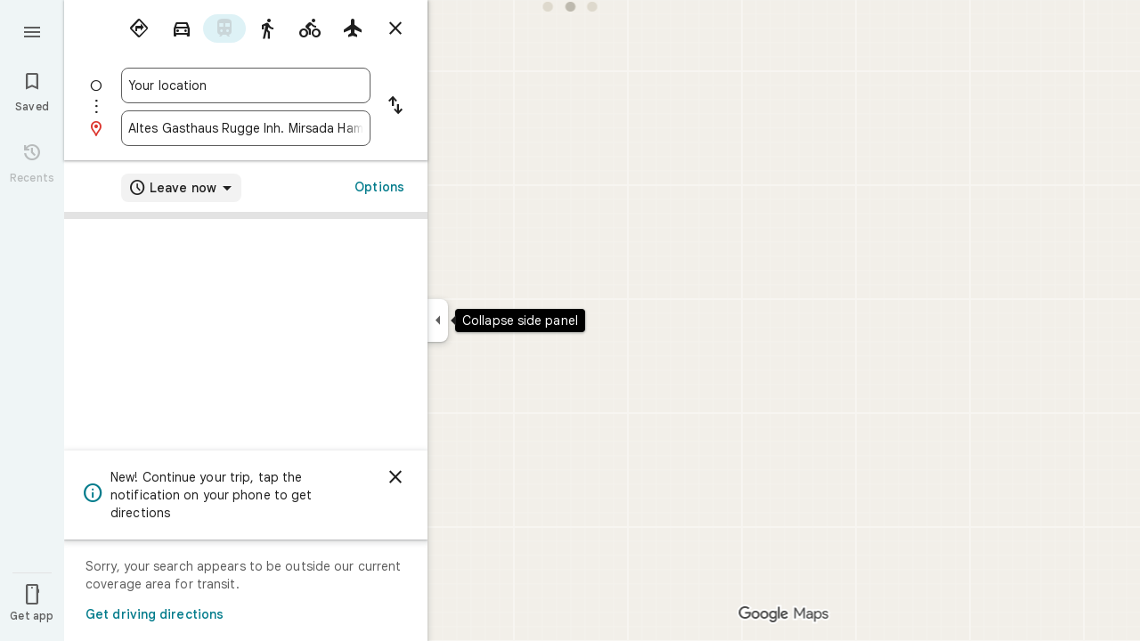

--- FILE ---
content_type: text/javascript; charset=UTF-8
request_url: https://www.google.de/maps/_/js/k=maps.m.en.7WWIEO4LVPs.2021.O/ck=maps.m.scoiwcz5gIQ.L.W.O/am=yAEAkAiA/rt=j/d=1/exm=b,ds,dw,dwi,enr,ep,log,lp,mo,pdm,per,pwd,sc2,std,stx,ti/ed=1/rs=ACT90oEGb-pC-o_OsP6WjNwotAkcYjiFkA/ee=EVNhjf:pw70Gc;EmZ2Bf:zr1jrb;Jcvnlc:Fm2MUd;JsbNhc:Xd8iUd;K5nYTd:ZDZcre;LBgRLc:XVMNvd;LEikZe:byfTOb,lsjVmc;NJ1rfe:qTnoBf;NPKaK:PVlQOd;OTuumd:dvPKEc;Pjplud:EEDORb;QGR0gd:Mlhmy;RRPQbd:kUWD8d;SNUn3:ZwDk9d;ScI3Yc:e7Hzgb;Uvc8o:VDovNc;YIZmRd:A1yn5d;Zmbpue:Evvy6c;cEt90b:ws9Tlc;dIoSBb:SpsfSb;dowIGb:ebZ3mb;eBAeSb:zbML3c;erYydb:A5vBAf;h57qod:J877qc;iFQyKf:vfuNJf;lOO0Vd:OTA3Ae;nPNOHf:GK91Cc;oGtAuc:sOXFj;qafBPd:ovKuLd;qddgKe:xQtZb;ugi2Tb:fRlxLd;wR5FRb:siKnQd;yxTchf:KUM7Z/m=SuCOhe?cb=M
body_size: -653
content:
"use strict";this._=this._||{};(function(_){var window=this;
try{
_.Kd("SuCOhe");

_.Ld();
}catch(e){_._DumpException(e)}
}).call(this,this._);
// Google Inc.
